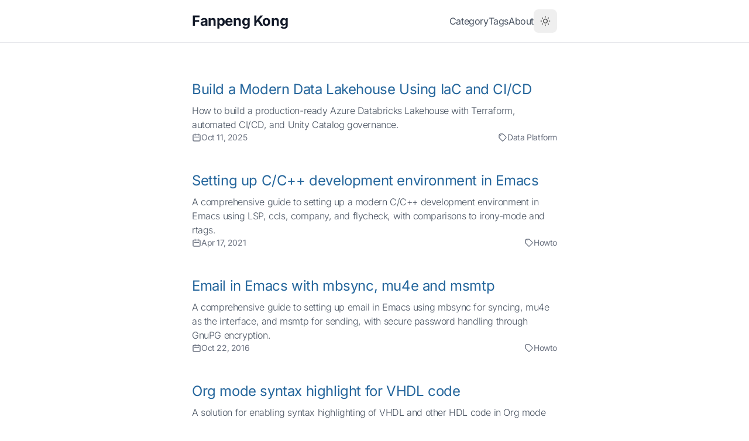

--- FILE ---
content_type: text/html; charset=UTF-8
request_url: https://fanpengkong.com/
body_size: 4333
content:
<!DOCTYPE html><html class="2xl:text-[20px]" dir="ltr" lang="en"><head><meta charset="UTF-8"><meta content="width=device-width,initial-scale=1" name="viewport"><link href="/sitemap-index.xml" rel="sitemap"><link href="/_astro/favicon.tNWsX6LE.ico" rel="icon" type="image/x-icon"><link href="/_astro/favicon-16x16.YMHI1jDv.png" rel="icon" sizes="16x16" type="image/png"><link href="/_astro/favicon-32x32.BlHEqcul.png" rel="icon" sizes="32x32" type="image/png"><link href="/_astro/apple-touch-icon.CTvVahSQ.png" rel="apple-touch-icon" sizes="180x180"><style>:root{--aw-font-sans:'Inter Variable';--aw-font-serif:'Inter Variable';--aw-font-heading:'Inter Variable';--aw-color-primary:rgb(6 151 178);--aw-color-secondary:rgb(243 169 60);--aw-color-accent:rgb(37 102 156);--aw-color-text-heading:rgb(0 0 0);--aw-color-text-default:rgb(16 16 16);--aw-color-text-muted:rgb(16 16 16 / 66%);--aw-color-bg-page:rgb(255 255 255);--aw-color-bg-page-dark:rgb(3 6 32)}.dark{--aw-font-sans:'Inter Variable';--aw-font-serif:'Inter Variable';--aw-font-heading:'Inter Variable';--aw-color-primary:rgb(6 151 178);--aw-color-secondary:rgb(243 169 60);--aw-color-accent:rgb(37 102 156);--aw-color-text-heading:rgb(247, 248, 248);--aw-color-text-default:rgb(229 236 246);--aw-color-text-muted:rgb(229 236 246 / 66%);--aw-color-bg-page:rgb(3 6 32)}</style><script>!function(){const e="system";function t(e){"dark"===e?document.documentElement.classList.add("dark"):document.documentElement.classList.remove("dark");const t=document.querySelectorAll("[data-aw-toggle-color-scheme] > input");t&&t.length&&t.forEach((t=>{t.checked="dark"!==e}))}e&&e.endsWith(":only")||(localStorage.theme,0)?t(e.replace(":only","")):"dark"===localStorage.theme||!("theme"in localStorage)&&window.matchMedia("(prefers-color-scheme: dark)").matches?t("dark"):t("light")}()</script><title>Home — Fanpeng Kong</title><meta content="Data engineer and AI practitioner specializing in modern data platforms, machine learning solutions, and AI adoption. Sharing insights on data engineering, AI implementation, and practical solutions for real-world challenges." name="description"><meta content="index,follow" name="robots"><link href="https://fanpengkong.com" rel="canonical"><meta content="Home" property="og:title"><meta content="Data engineer and AI practitioner specializing in modern data platforms, machine learning solutions, and AI adoption. Sharing insights on data engineering, AI implementation, and practical solutions for real-world challenges." property="og:description"><meta content="https://fanpengkong.com" property="og:url"><meta content="website" property="og:type"><meta content="https://fanpengkong.com/_astro/default.CZ816Hke_2bosb5.jpg" property="og:image"><meta content="1200" property="og:image:width"><meta content="628" property="og:image:height"><meta content="en" property="og:locale"><meta content="Fanpeng Kong" property="og:site_name"><meta content="summary_large_image" name="twitter:card"><meta content="@fanpengkong" name="twitter:site"><meta content="@fanpengkong" name="twitter:creator"><meta content="Jpl1-9cWgMclIYuuGFY_EHGRkY_mhbwN6IshD6X2PKc" name="google-site-verification"><meta content="true" name="astro-view-transitions-enabled"><meta content="swap" name="astro-view-transitions-fallback"><script type="module" src="/_astro/ClientRouter.astro_astro_type_script_index_0_lang.BZs-2RF_.js"></script><link href="/_astro/privacy.66rhEceP.css" rel="stylesheet"></head><body class="flex flex-col antialiased bg-page min-h-screen text-default tracking-tight"><header class="border-gray-200 border-b dark:border-gray-800"><div class="mx-auto px-4 sm:px-6 max-w-2xl py-4"><div class="items-center flex justify-between"><a class="transition-opacity hover:opacity-70" href="/"><span class="dark:text-white font-bold md:text-2xl text-gray-900 text-xl">Fanpeng Kong</span></a><div class="items-center gap-8 hidden sm:flex"><nav class="items-center flex gap-6"><a class="text-base text-gray-600 dark:hover:text-white dark:text-gray-300 hover:text-gray-900 transition-colors" href="/categories">Category </a><a class="text-base text-gray-600 dark:hover:text-white dark:text-gray-300 hover:text-gray-900 transition-colors" href="/tags">Tags </a><a class="text-base text-gray-600 dark:hover:text-white dark:text-gray-300 hover:text-gray-900 transition-colors" href="/about">About</a></nav><button aria-label="Toggle between Dark and Light mode" class="items-center text-sm dark:focus:ring-gray-700 dark:hover:bg-gray-700 dark:text-gray-400 focus:outline-none focus:ring-4 focus:ring-gray-200 hover:bg-gray-100 inline-flex p-2.5 rounded-lg text-muted" type="button" data-aw-toggle-color-scheme><svg class="h-5 w-5" data-icon="tabler:sun" height="1em" width="1em"><symbol id="ai:tabler:sun" viewBox="0 0 24 24"><path d="M8 12a4 4 0 1 0 8 0a4 4 0 1 0-8 0m-5 0h1m8-9v1m8 8h1m-9 8v1M5.6 5.6l.7.7m12.1-.7l-.7.7m0 11.4l.7.7m-12.1-.7l-.7.7" stroke-linecap="round" stroke-linejoin="round" stroke-width="2" fill="none" stroke="currentColor"/></symbol><use href="#ai:tabler:sun"></use></svg></button></div><div class="items-center flex gap-3 sm:hidden"><button aria-label="Toggle between Dark and Light mode" class="items-center text-sm dark:focus:ring-gray-700 dark:hover:bg-gray-700 dark:text-gray-400 focus:outline-none focus:ring-4 focus:ring-gray-200 hover:bg-gray-100 inline-flex p-2.5 rounded-lg text-muted" type="button" data-aw-toggle-color-scheme><svg class="h-5 w-5" viewBox="0 0 24 24" data-icon="tabler:sun" height="1em" width="1em"><use href="#ai:tabler:sun"></use></svg></button> <button aria-label="Toggle Menu" class="items-center flex cursor-pointer flex-col group h-10 justify-center rounded w-10" type="button" data-aw-toggle-menu><span class="sr-only">Toggle Menu</span> <span class="bg-black dark:bg-white duration-200 ease h-0.5 my-1 opacity-80 rounded-full transform transition w-6 group-[.expanded]:rotate-45 group-[.expanded]:translate-y-2.5" aria-hidden="true"></span> <span class="bg-black dark:bg-white duration-200 ease h-0.5 my-1 opacity-80 rounded-full transform transition w-6 group-[.expanded]:opacity-0" aria-hidden="true"></span> <span class="bg-black dark:bg-white duration-200 ease h-0.5 my-1 opacity-80 rounded-full transform transition w-6 group-[.expanded]:-rotate-45 group-[.expanded]:-translate-y-2.5" aria-hidden="true"></span></button></div></div><nav class="hidden sm:hidden" data-aw-menu><ul class="space-y-2 pb-2 pt-4"><li><a class="text-base text-gray-600 dark:hover:text-white dark:text-gray-300 hover:text-gray-900 transition-colors block py-2" href="/categories">Category</a></li><li><a class="text-base text-gray-600 dark:hover:text-white dark:text-gray-300 hover:text-gray-900 transition-colors block py-2" href="/tags">Tags</a></li><li><a class="text-base text-gray-600 dark:hover:text-white dark:text-gray-300 hover:text-gray-900 transition-colors block py-2" href="/about">About</a></li></ul></nav></div></header><script type="module">function n(){const e=document.querySelector("[data-aw-toggle-menu]"),t=document.querySelector("[data-aw-menu]");e&&t&&e.addEventListener("click",(()=>{e.classList.toggle("expanded"),t.classList.toggle("hidden")}))}n(),document.addEventListener("astro:after-swap",n)</script><main class="flex-grow"><div class="mx-auto px-4 sm:px-6 max-w-2xl py-8 sm:py-16"><div class="space-y-12"><article class="group"><a class="block space-y-2" href="blog/build-modern-data-lakehouse"><h2 class="transition-opacity font-normal hover:opacity-80 text-2xl text-accent">Build a Modern Data Lakehouse Using IaC and CI/CD</h2><p class="text-base text-gray-600 dark:text-gray-400 font-light">How to build a production-ready Azure Databricks Lakehouse with Terraform, automated CI/CD, and Unity Catalog governance.</p><div class="items-center flex justify-between dark:text-gray-500 text-gray-500 text-sm"><div class="items-center flex gap-2"><svg class="h-4 w-4" viewBox="0 0 24 24" fill="none" stroke="currentColor"><path d="M8 7V3m8 4V3m-9 8h10M5 21h14a2 2 0 002-2V7a2 2 0 00-2-2H5a2 2 0 00-2 2v12a2 2 0 002 2z" stroke-linecap="round" stroke-linejoin="round" stroke-width="2"></path></svg><time datetime="2025-10-11T00:00:00.000Z">Oct 11, 2025</time></div><a class="items-center flex gap-2 dark:hover:text-gray-400 hover:text-gray-700 transition-colors" href="/blog/category/data-platform"><svg class="h-4 w-4" viewBox="0 0 24 24" fill="none" stroke="currentColor"><path d="M7 7h.01M7 3h5c.512 0 1.024.195 1.414.586l7 7a2 2 0 010 2.828l-7 7a2 2 0 01-2.828 0l-7-7A1.994 1.994 0 013 12V7a4 4 0 014-4z" stroke-linecap="round" stroke-linejoin="round" stroke-width="2"></path></svg>Data Platform</a></div></a></article><article class="group"><a class="block space-y-2" href="blog/emacs-ccpp"><h2 class="transition-opacity font-normal hover:opacity-80 text-2xl text-accent">Setting up C/C++ development environment in Emacs</h2><p class="text-base text-gray-600 dark:text-gray-400 font-light">A comprehensive guide to setting up a modern C/C++ development environment in Emacs using LSP, ccls, company, and flycheck, with comparisons to irony-mode and rtags.</p><div class="items-center flex justify-between dark:text-gray-500 text-gray-500 text-sm"><div class="items-center flex gap-2"><svg class="h-4 w-4" viewBox="0 0 24 24" fill="none" stroke="currentColor"><path d="M8 7V3m8 4V3m-9 8h10M5 21h14a2 2 0 002-2V7a2 2 0 00-2-2H5a2 2 0 00-2 2v12a2 2 0 002 2z" stroke-linecap="round" stroke-linejoin="round" stroke-width="2"></path></svg><time datetime="2021-04-17T00:00:00.000Z">Apr 17, 2021</time></div><a class="items-center flex gap-2 dark:hover:text-gray-400 hover:text-gray-700 transition-colors" href="/blog/category/howto"><svg class="h-4 w-4" viewBox="0 0 24 24" fill="none" stroke="currentColor"><path d="M7 7h.01M7 3h5c.512 0 1.024.195 1.414.586l7 7a2 2 0 010 2.828l-7 7a2 2 0 01-2.828 0l-7-7A1.994 1.994 0 013 12V7a4 4 0 014-4z" stroke-linecap="round" stroke-linejoin="round" stroke-width="2"></path></svg>Howto</a></div></a></article><article class="group"><a class="block space-y-2" href="blog/emacs-email"><h2 class="transition-opacity font-normal hover:opacity-80 text-2xl text-accent">Email in Emacs with mbsync, mu4e and msmtp</h2><p class="text-base text-gray-600 dark:text-gray-400 font-light">A comprehensive guide to setting up email in Emacs using mbsync for syncing, mu4e as the interface, and msmtp for sending, with secure password handling through GnuPG encryption.</p><div class="items-center flex justify-between dark:text-gray-500 text-gray-500 text-sm"><div class="items-center flex gap-2"><svg class="h-4 w-4" viewBox="0 0 24 24" fill="none" stroke="currentColor"><path d="M8 7V3m8 4V3m-9 8h10M5 21h14a2 2 0 002-2V7a2 2 0 00-2-2H5a2 2 0 00-2 2v12a2 2 0 002 2z" stroke-linecap="round" stroke-linejoin="round" stroke-width="2"></path></svg><time datetime="2016-10-22T00:00:00.000Z">Oct 22, 2016</time></div><a class="items-center flex gap-2 dark:hover:text-gray-400 hover:text-gray-700 transition-colors" href="/blog/category/howto"><svg class="h-4 w-4" viewBox="0 0 24 24" fill="none" stroke="currentColor"><path d="M7 7h.01M7 3h5c.512 0 1.024.195 1.414.586l7 7a2 2 0 010 2.828l-7 7a2 2 0 01-2.828 0l-7-7A1.994 1.994 0 013 12V7a4 4 0 014-4z" stroke-linecap="round" stroke-linejoin="round" stroke-width="2"></path></svg>Howto</a></div></a></article><article class="group"><a class="block space-y-2" href="blog/org-syntax-highlight"><h2 class="transition-opacity font-normal hover:opacity-80 text-2xl text-accent">Org mode syntax highlight for VHDL code</h2><p class="text-base text-gray-600 dark:text-gray-400 font-light">A solution for enabling syntax highlighting of VHDL and other HDL code in Org mode when exporting to HTML through Pelican, with examples using Pygments and custom ob-vhdl integration.</p><div class="items-center flex justify-between dark:text-gray-500 text-gray-500 text-sm"><div class="items-center flex gap-2"><svg class="h-4 w-4" viewBox="0 0 24 24" fill="none" stroke="currentColor"><path d="M8 7V3m8 4V3m-9 8h10M5 21h14a2 2 0 002-2V7a2 2 0 00-2-2H5a2 2 0 00-2 2v12a2 2 0 002 2z" stroke-linecap="round" stroke-linejoin="round" stroke-width="2"></path></svg><time datetime="2016-09-10T00:00:00.000Z">Sep 10, 2016</time></div><a class="items-center flex gap-2 dark:hover:text-gray-400 hover:text-gray-700 transition-colors" href="/blog/category/howto"><svg class="h-4 w-4" viewBox="0 0 24 24" fill="none" stroke="currentColor"><path d="M7 7h.01M7 3h5c.512 0 1.024.195 1.414.586l7 7a2 2 0 010 2.828l-7 7a2 2 0 01-2.828 0l-7-7A1.994 1.994 0 013 12V7a4 4 0 014-4z" stroke-linecap="round" stroke-linejoin="round" stroke-width="2"></path></svg>Howto</a></div></a></article><article class="group"><a class="block space-y-2" href="blog/org-graphics"><h2 class="transition-opacity font-normal hover:opacity-80 text-2xl text-accent">Graphics in Org mode using ditaa and TikZ</h2><p class="text-base text-gray-600 dark:text-gray-400 font-light">Learn how to create professional graphics in Org mode documents using ditaa for ASCII art diagrams and TikZ for LaTeX-based figures, with examples of source code evaluation and export.</p><div class="items-center flex justify-between dark:text-gray-500 text-gray-500 text-sm"><div class="items-center flex gap-2"><svg class="h-4 w-4" viewBox="0 0 24 24" fill="none" stroke="currentColor"><path d="M8 7V3m8 4V3m-9 8h10M5 21h14a2 2 0 002-2V7a2 2 0 00-2-2H5a2 2 0 00-2 2v12a2 2 0 002 2z" stroke-linecap="round" stroke-linejoin="round" stroke-width="2"></path></svg><time datetime="2015-10-23T00:00:00.000Z">Oct 23, 2015</time></div><a class="items-center flex gap-2 dark:hover:text-gray-400 hover:text-gray-700 transition-colors" href="/blog/category/howto"><svg class="h-4 w-4" viewBox="0 0 24 24" fill="none" stroke="currentColor"><path d="M7 7h.01M7 3h5c.512 0 1.024.195 1.414.586l7 7a2 2 0 010 2.828l-7 7a2 2 0 01-2.828 0l-7-7A1.994 1.994 0 013 12V7a4 4 0 014-4z" stroke-linecap="round" stroke-linejoin="round" stroke-width="2"></path></svg>Howto</a></div></a></article><article class="group"><a class="block space-y-2" href="blog/blog-setup-pelican"><h2 class="transition-opacity font-normal hover:opacity-80 text-2xl text-accent">Set up a blog with Pelican and Org mode on Amazon S3</h2><p class="text-base text-gray-600 dark:text-gray-400 font-light">A comprehensive guide to setting up a static blog using Pelican, Org mode, and Amazon S3, including integration with org-export and automated builds with scons.</p><div class="items-center flex justify-between dark:text-gray-500 text-gray-500 text-sm"><div class="items-center flex gap-2"><svg class="h-4 w-4" viewBox="0 0 24 24" fill="none" stroke="currentColor"><path d="M8 7V3m8 4V3m-9 8h10M5 21h14a2 2 0 002-2V7a2 2 0 00-2-2H5a2 2 0 00-2 2v12a2 2 0 002 2z" stroke-linecap="round" stroke-linejoin="round" stroke-width="2"></path></svg><time datetime="2015-09-30T00:00:00.000Z">Sep 30, 2015</time></div><a class="items-center flex gap-2 dark:hover:text-gray-400 hover:text-gray-700 transition-colors" href="/blog/category/web"><svg class="h-4 w-4" viewBox="0 0 24 24" fill="none" stroke="currentColor"><path d="M7 7h.01M7 3h5c.512 0 1.024.195 1.414.586l7 7a2 2 0 010 2.828l-7 7a2 2 0 01-2.828 0l-7-7A1.994 1.994 0 013 12V7a4 4 0 014-4z" stroke-linecap="round" stroke-linejoin="round" stroke-width="2"></path></svg>Web</a></div></a></article></div></div></main><footer class="border-gray-200 border-t dark:border-slate-800 not-prose relative"><div class="absolute dark:bg-dark inset-0 pointer-events-none" aria-hidden="true"></div><div class="mx-auto px-4 sm:px-6 dark:text-slate-300 max-w-7xl relative"><div class="py-4"><div class="dark:text-gray-400 text-muted text-sm text-center">© 2025 Fanpeng Kong. All rights reserved.</div></div></div></footer><script>!function(){const e="system";if(window.basic_script)return;function t(e){"dark"===e?document.documentElement.classList.add("dark"):document.documentElement.classList.remove("dark")}window.basic_script=!0;const d=function(){e&&e.endsWith(":only")||(localStorage.theme,0)?t(e.replace(":only","")):"dark"===localStorage.theme||!("theme"in localStorage)&&window.matchMedia("(prefers-color-scheme: dark)").matches?t("dark"):t("light")};function a(e,t,d){const a="string"==typeof e?document.querySelectorAll(e):e;a&&a.length&&a.forEach((e=>{e.addEventListener(t,(t=>d(t,e)),!1)}))}d();const o=function(){let t=window.scrollY,d=!0;a("#header nav","click",(function(){document.querySelector("[data-aw-toggle-menu]")?.classList.remove("expanded"),document.body.classList.remove("overflow-hidden"),document.getElementById("header")?.classList.remove("h-screen"),document.getElementById("header")?.classList.remove("expanded"),document.getElementById("header")?.classList.remove("bg-page"),document.querySelector("#header nav")?.classList.add("hidden"),document.querySelector("#header > div > div:last-child")?.classList.add("hidden")})),a("[data-aw-toggle-menu]","click",(function(e,t){t.classList.toggle("expanded"),document.body.classList.toggle("overflow-hidden"),document.getElementById("header")?.classList.toggle("h-screen"),document.getElementById("header")?.classList.toggle("expanded"),document.getElementById("header")?.classList.toggle("bg-page"),document.querySelector("#header nav")?.classList.toggle("hidden"),document.querySelector("#header > div > div:last-child")?.classList.toggle("hidden")})),a("[data-aw-toggle-color-scheme]","click",(function(){e.endsWith(":only")||(document.documentElement.classList.toggle("dark"),localStorage.theme=document.documentElement.classList.contains("dark")?"dark":"light")})),a("[data-aw-social-share]","click",(function(e,t){const d=t.getAttribute("data-aw-social-share"),a=encodeURIComponent(t.getAttribute("data-aw-url")),o=encodeURIComponent(t.getAttribute("data-aw-text"));let n;switch(d){case"facebook":n=`https://www.facebook.com/sharer.php?u=${a}`;break;case"twitter":n=`https://twitter.com/intent/tweet?url=${a}&text=${o}`;break;case"linkedin":n=`https://www.linkedin.com/shareArticle?mini=true&url=${a}&title=${o}`;break;case"whatsapp":n=`https://wa.me/?text=${o}%20${a}`;break;case"mail":n=`mailto:?subject=%22${o}%22&body=${o}%20${a}`;break;default:return}const c=document.createElement("a");c.target="_blank",c.href=n,c.click()}));function o(){const e=document.querySelector("#header[data-aw-sticky-header]");e&&(t>60&&!e.classList.contains("scroll")?e.classList.add("scroll"):t<=60&&e.classList.contains("scroll")&&e.classList.remove("scroll"),d=!1)}window.matchMedia("(max-width: 767px)").addEventListener("change",(function(){document.querySelector("[data-aw-toggle-menu]")?.classList.remove("expanded"),document.body.classList.remove("overflow-hidden"),document.getElementById("header")?.classList.remove("h-screen"),document.getElementById("header")?.classList.remove("expanded"),document.getElementById("header")?.classList.remove("bg-page"),document.querySelector("#header nav")?.classList.add("hidden"),document.querySelector("#header > div > div:last-child")?.classList.add("hidden")})),o(),a([document],"scroll",(function(){t=window.scrollY,d||(window.requestAnimationFrame((()=>{o()})),d=!0)}))},n=function(){document.documentElement.classList.add("motion-safe:scroll-smooth");const e=document.querySelector("[data-aw-toggle-menu]");e&&e.classList.remove("expanded"),document.body.classList.remove("overflow-hidden"),document.getElementById("header")?.classList.remove("h-screen"),document.getElementById("header")?.classList.remove("expanded"),document.querySelector("#header nav")?.classList.add("hidden")};window.onload=o,window.onpageshow=n,document.addEventListener("astro:after-swap",(()=>{d(),o(),n()}))}()</script><script>const Observer={observer:null,delayBetweenAnimations:100,animationCounter:0,start(){const t=Array.from(document.querySelectorAll(['[class*=" intersect:"]','[class*=":intersect:"]','[class^="intersect:"]','[class="intersect"]','[class*=" intersect "]','[class^="intersect "]','[class$=" intersect"]'].join(",")));t.forEach((t=>{var e;t.setAttribute("no-intersect",""),t._intersectionThreshold=(e=t).classList.contains("intersect-full")?.99:e.classList.contains("intersect-half")?.5:e.classList.contains("intersect-quarter")?.25:0}));this.observer=new IntersectionObserver((t=>{t.forEach((t=>{requestAnimationFrame((()=>{const e=t.target,s=t.intersectionRatio,n=e._intersectionThreshold;if(e.classList.contains("intersect-no-queue"))t.isIntersecting?(e.removeAttribute("no-intersect"),e.classList.contains("intersect-once")&&this.observer.unobserve(e)):e.setAttribute("no-intersect","");else if(s>=n){if(!e.hasAttribute("data-animated")){e.removeAttribute("no-intersect"),e.setAttribute("data-animated","true");const t=this.animationCounter*this.delayBetweenAnimations;this.animationCounter++,e.style.transitionDelay=`${t}ms`,e.style.animationDelay=`${t}ms`,e.classList.contains("intersect-once")&&this.observer.unobserve(e)}}else e.setAttribute("no-intersect",""),e.removeAttribute("data-animated"),e.style.transitionDelay="",e.style.animationDelay="",this.animationCounter=0}))}))}).bind(this),{threshold:[0,.25,.5,.99]}),t.forEach((t=>{this.observer.observe(t)}))}};Observer.start(),document.addEventListener("astro:after-swap",(()=>{Observer.start()}))</script></body></html>